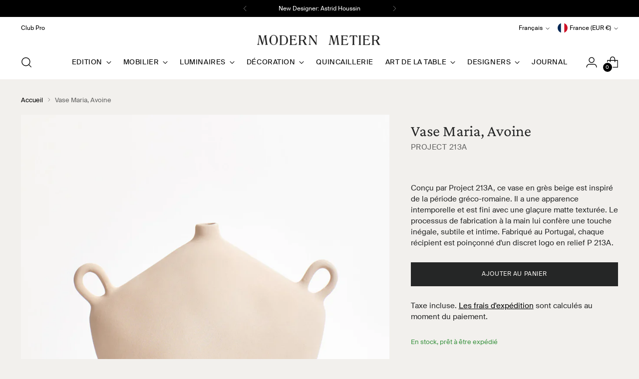

--- FILE ---
content_type: text/css
request_url: https://modernmetier.com/cdn/shop/t/25/assets/custom.css?v=160295585068775272581756202451
body_size: -521
content:
@font-face{font-family:suisse;src:url(/cdn/shop/files/suisse.woff?v=1689499750) format("woff"),url(/cdn/shop/files/suisse.woff2?v=1689499756) format("woff2")}@font-face{font-family:suisse;src:url(/cdn/shop/files/suisse.woff?v=1689499750) format("woff"),url(/cdn/shop/files/suisse.woff2?v=1689499756) format("woff2")}:root{--font-body: suisse;--font-body-weight: unset;--font-body-style: unset}.fs-navigation-base{font-size:14px}.fs-product-card-title{text-transform:capitalize}.product-item__product-vendor{text-transform:uppercase;font-size:14px}.product__vendor_and_sku{text-transform:uppercase;letter-spacing:.5px}.product-item__price{font-size:14px}
/*# sourceMappingURL=/cdn/shop/t/25/assets/custom.css.map?v=160295585068775272581756202451 */


--- FILE ---
content_type: text/javascript; charset=utf-8
request_url: https://cdn.shopify.com/proxy/2ea1a4aa4f82d92fc0593da2294353493b396e25cae7038ccac444d830513fe8/contact.gorgias.help/api/contact-forms/replace-mailto-script.js?t=1706709241059&shopName=modernmetier&shop=modernmetier.myshopify.com&sp-cache-control=cHVibGljLCBtYXgtYWdlPTkwMA
body_size: -353
content:
(function(c){function l({contactBaseURL:i,contactFormUid:d,emails:m}){function t(){let o=e=>e!=null&&e.nodeName==="A",s=`${i}/forms/${d}`,r=document.createTreeWalker(document.body,NodeFilter.SHOW_ELEMENT,function(e){var a;return o(e)&&((a=e.href)!=null&&a.includes("mailto"))&&m.some(u=>{var n;return(n=e.href)==null?void 0:n.replace("mailto:","").toLowerCase().includes(u.toLowerCase())})?NodeFilter.FILTER_ACCEPT:NodeFilter.FILTER_SKIP});for(;r.nextNode();){let e=r.currentNode;o(e)&&(e.setAttribute("href",s),e.setAttribute("target","_blank"))}}"requestIdleCallback"in window?requestIdleCallback(t):t()}l(c)})({contactBaseURL:"https://contact.gorgias.help",contactFormUid:"jzvrk51x",emails:["n2kmlgdpn1zgde16@email.gorgias.com","team@modernmetier.com"]});


--- FILE ---
content_type: text/javascript; charset=utf-8
request_url: https://modernmetier.com/fr/products/maria-vessel-oat.js
body_size: 892
content:
{"id":8201813983496,"title":"Vase Maria, Avoine","handle":"maria-vessel-oat","description":"Conçu par Project 213A, ce vase en grès beige est inspiré de la période gréco-romaine. Il a une apparence intemporelle et est fini avec une glaçure matte texturée. Le processus de fabrication à la main lui confère une touche inégale, subtile et intime. Fabriqué au Portugal, chaque récipient est poinçonné d'un discret logo en relief P 213A.\n","published_at":"2022-03-14T18:23:49+01:00","created_at":"2023-03-14T13:51:18+01:00","vendor":"Project 213A","type":"Vase","tags":[],"price":28000,"price_min":28000,"price_max":28000,"available":true,"price_varies":false,"compare_at_price":null,"compare_at_price_min":0,"compare_at_price_max":0,"compare_at_price_varies":false,"variants":[{"id":44303605989640,"title":"Default Title","option1":"Default Title","option2":null,"option3":null,"sku":"44303605989640","requires_shipping":true,"taxable":true,"featured_image":null,"available":true,"name":"Vase Maria, Avoine","public_title":null,"options":["Default Title"],"price":28000,"weight":2000,"compare_at_price":null,"inventory_management":null,"barcode":"44303605989640","requires_selling_plan":false,"selling_plan_allocations":[]}],"images":["\/\/cdn.shopify.com\/s\/files\/1\/0685\/0546\/9192\/products\/0045_project-213a-maria-vessel-ceramic-vase-beige_jpg.jpg?v=1678798281"],"featured_image":"\/\/cdn.shopify.com\/s\/files\/1\/0685\/0546\/9192\/products\/0045_project-213a-maria-vessel-ceramic-vase-beige_jpg.jpg?v=1678798281","options":[{"name":"Titre","position":1,"values":["Default Title"]}],"url":"\/fr\/products\/maria-vessel-oat","media":[{"alt":null,"id":36228444619016,"position":1,"preview_image":{"aspect_ratio":0.8,"height":1350,"width":1080,"src":"https:\/\/cdn.shopify.com\/s\/files\/1\/0685\/0546\/9192\/products\/0045_project-213a-maria-vessel-ceramic-vase-beige_jpg.jpg?v=1678798281"},"aspect_ratio":0.8,"height":1350,"media_type":"image","src":"https:\/\/cdn.shopify.com\/s\/files\/1\/0685\/0546\/9192\/products\/0045_project-213a-maria-vessel-ceramic-vase-beige_jpg.jpg?v=1678798281","width":1080}],"requires_selling_plan":false,"selling_plan_groups":[]}